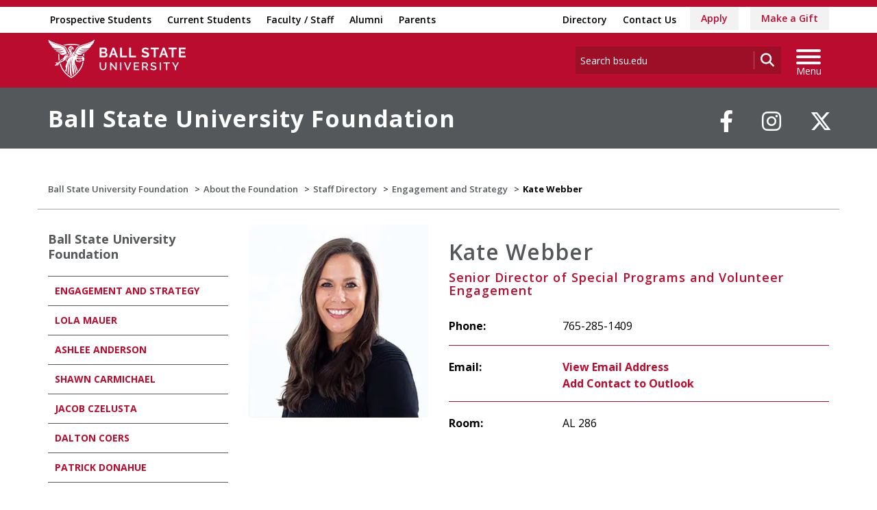

--- FILE ---
content_type: text/html; charset=utf-8
request_url: https://www.bsu.edu/foundation/about/directory/alumni-engagement-and-strategy/webberkate
body_size: 21434
content:


<!DOCTYPE html>
<html lang="en">
<head id="Head1">
<!-- be_ixf, sdk, gho-->
<meta name="be:sdk" content="dotnet_sdk_1.4.32" />
<meta name="be:timer" content="0ms" />
<meta name="be:orig_url" content="https%3a%2f%2fwww.bsu.edu%2ffoundation%2fabout%2fdirectory%2falumni-engagement-and-strategy%2fwebberkate" />
<meta name="be:capsule_url" content="https%3a%2f%2fixfd1-api.bc0a.com%2fapi%2fixf%2f1.0.0%2fget_capsule%2ff00000000277771%2f0373531086" />
<meta name="be:norm_url" content="https%3a%2f%2fwww.bsu.edu%2ffoundation%2fabout%2fdirectory%2falumni-engagement-and-strategy%2fwebberkate" />
<meta name="be:api_dt" content="py_2026; pm_01; pd_16; ph_13; pmh_45; p_epoch:1768599904298" />
<meta name="be:mod_dt" content="py_2026; pm_01; pd_16; ph_13; pmh_45; p_epoch:1768599904298" />
<meta name="be:messages" content="0" />
<script type="text/javascript">if (window.BEJSSDKObserver === undefined) {
  (function(BEJSSDKObserver, $, undefined) {
    var observer = void 0;
    var listeners = [];
    var readySet = [];
    var doc = window.document;
    var MutationObserver = window.MutationObserver || window.WebKitMutationObserver;

    function checkSelector(selector, fn, indexList) {
      var elements = doc.querySelectorAll(selector);

    for (var i = 0, len = elements.length; i < len; i++) {
      /* -1 means all instances */
      if (indexList != -1 && !(i in indexList)) {
        continue;
      }
      var element = elements[i];
      for (var j = 0; j < readySet.length; j++) {
        if (readySet[j] == element.className || readySet[j] == element.id) {
          return;
        }
      }
      if (element.className) {
        readySet.push(element.className);
      }
      if (element.id) {
        readySet.push(element.id);
      }

      if (!element.ready || MutationObserver==null) {
        element.ready = true;
        fn.call(element, element);
      }
    }
  }

  function checkListeners() {
    listeners.forEach(function (listener) {
      return checkSelector(listener.selector, listener.fn, listener.indexList);
    });
  }

  function removeListener(selector, fn) {
    var i = listeners.length;
    while (i--) {
      var listener = listeners[i];
      if (listener.selector === selector && listener.fn === fn) {
        listeners.splice(i, 1);
        if (!listeners.length && observer) {
          observer.disconnect();
          observer = null;
        }
      }
    }
  }

/**
 * Fire event on first js selector
 * @param selector string to watch on
 * @param fn       callback function
 * @param index_list can be undefined which means only first one
 *                   or -1 which means all
 *                   or a list of allowable indexes
 */
 BEJSSDKObserver.jsElementReady = function(selector, fn, index_list) {
  if (index_list === undefined) {
    index_list = [];
    index_list.push(0);
  }

  if (MutationObserver != null) {
    if (!observer) {
      observer = new MutationObserver(checkListeners);
      observer.observe(doc.documentElement, {
        childList: true,
        subtree: true
      });
    }
    listeners.push({ selector: selector, fn: fn, indexList: index_list });
  } else {
    /* <= IE8 */
    if (!document.addEventListener) {
      /* log("<=IE8 attachEvent assignment"); */
      document.addEventListener = document.attachEvent;
    }
    document.addEventListener("DOMContentLoaded", function(event) {
      var elements = doc.querySelectorAll(selector);
      for (var i = 0, len = elements.length; i < len; i++) {
        /* -1 means all instances */
        if (index_list != -1 && !(i in index_list)) {
          continue;
        }
        var element = elements[i];
        element.ready = true;
        fn.call(element, element);
      }
    });
  }

  checkSelector(selector, fn, index_list);
  return function () {
    return removeListener(selector, fn);
  };
};
}(window.BEJSSDKObserver = window.BEJSSDKObserver || {}));
}
var jsElementReady = window.BEJSSDKObserver.jsElementReady;

if (window.BELinkBlockGenerator === undefined) {
  (function(BELinkBlockGenerator, $, undefined) {
    BELinkBlockGenerator.MAXIMUM_HEADLINE_LENGTH = 100;
    BELinkBlockGenerator.MAXIMUM_DESC_LENGTH = 200;

    BELinkBlockGenerator.IND_LINK_BLOCK_TYPE_URL_TYPE = 0;
    BELinkBlockGenerator.IND_LINK_BLOCK_TYPE_HEADLINE_TYPE = 1;
    BELinkBlockGenerator.IND_LINK_BLOCK_TYPE_DESCRIPTION_TYPE = 2;
    BELinkBlockGenerator.IND_LINK_BLOCK_TYPE_IMAGE_TYPE = 3;

    BELinkBlockGenerator.REPLACEMENT_STRATEGY_OVERWRITE = 0;
    BELinkBlockGenerator.REPLACEMENT_STRATEGY_POST_APPEND_ELEMENT = 1;
    BELinkBlockGenerator.REPLACEMENT_STRATEGY_PRE_APPEND_ELEMENT = 2;
    BELinkBlockGenerator.REPLACEMENT_STRATEGY_PRE_APPEND_PARENT = 3;

    BELinkBlockGenerator.setMaximumHeadlineLength = function(length) {
      BELinkBlockGenerator.MAXIMUM_HEADLINE_LENGTH = length;
    };

    BELinkBlockGenerator.setMaximumDescriptionLength = function(length) {
      BELinkBlockGenerator.MAXIMUM_DESC_LENGTH = length;
    };

    BELinkBlockGenerator.generateIndividualLinks = function(parentElement, linkStructure, link) {
      var link_level_element_tag = linkStructure[0];
      var link_level_element = document.createElement(link_level_element_tag);
      var link_attribute_dictionary = linkStructure[1];
      var allowable_elements = linkStructure[2];
      var children_link_structures = linkStructure[3];
      for (var link_attribute_key in link_attribute_dictionary) {
        link_level_element.setAttribute(link_attribute_key, link_attribute_dictionary[link_attribute_key]);
      }

      var added_something = false;
      if (allowable_elements.indexOf(BELinkBlockGenerator.IND_LINK_BLOCK_TYPE_URL_TYPE)>=0) {
        link_level_element.setAttribute('href', link.url);
        added_something = true;
      }
      if (allowable_elements.indexOf(BELinkBlockGenerator.IND_LINK_BLOCK_TYPE_HEADLINE_TYPE)>=0 && link.h1) {
        var headline_text = link.h1;
        if (headline_text.length > BELinkBlockGenerator.MAXIMUM_HEADLINE_LENGTH) {
          headline_text = headline_text.substring(0, BELinkBlockGenerator.MAXIMUM_HEADLINE_LENGTH) + '...';
        }
        var text_node = document.createTextNode(headline_text);
        link_level_element.appendChild(text_node);
        added_something = true;
      }
      if (allowable_elements.indexOf(BELinkBlockGenerator.IND_LINK_BLOCK_TYPE_DESCRIPTION_TYPE)>=0 && link.desc) {
        var desc_text = link.desc;
        if (desc_text.length > BELinkBlockGenerator.MAXIMUM_DESC_LENGTH) {
          desc_text = desc_text.substring(0, BELinkBlockGenerator.MAXIMUM_DESC_LENGTH) + '...';
        }
        var text_node = document.createTextNode(desc_text);
        link_level_element.appendChild(text_node);
        added_something = true;
      }
      if (allowable_elements.indexOf(BELinkBlockGenerator.IND_LINK_BLOCK_TYPE_IMAGE_TYPE)>=0 && link.image) {
        link_level_element.setAttribute('src', link.image);
        added_something = true;
      }
/**
    don't emit for empty links, desc, headline, image
    except for parent structures where allowable_length=0
    */
    if (!added_something && allowable_elements.length != 0) {

      return;
    }
    /* go depth first */
    for (var childrenIndex=0; childrenIndex<children_link_structures.length; childrenIndex++) {
      var childLinkStructure = children_link_structures[childrenIndex];
      BELinkBlockGenerator.generateIndividualLinks(link_level_element, childLinkStructure, link);
    }
    parentElement.appendChild(link_level_element);
  };

  BELinkBlockGenerator.insertLinkBlocks = function(targetElement, replacementStrategy, overallStructure, linkStructure, links,
                                                   titleStructure) {
    if (targetElement == null) {
      return;
    }

    if (replacementStrategy == BELinkBlockGenerator.REPLACEMENT_STRATEGY_OVERWRITE) {
      while (targetElement.firstChild) {
        targetElement.removeChild(targetElement.firstChild);
      }
    }

    var previousElement = targetElement;
    for (var i=0;i<overallStructure.length;i++) {
      var level_definition = overallStructure[i];
      var level_element_tag = level_definition[0];
      var level_element = document.createElement(level_element_tag);
      var attribute_dictionary = level_definition[1];
      for (var attribute_key in attribute_dictionary) {
        level_element.setAttribute(attribute_key, attribute_dictionary[attribute_key]);
      }

      /* need to place title structure */
      if (titleStructure && titleStructure[0] == i) {
        var title_element_tag = titleStructure[1];
        var title_element = document.createElement(title_element_tag);
        var title_attribute_dictionary = titleStructure[2];
        var title_text_content = titleStructure[3];
        for (var title_attribute_key in title_attribute_dictionary) {
          title_element.setAttribute(title_attribute_key, title_attribute_dictionary[title_attribute_key]);
        }

        var title_text_node = document.createTextNode(title_text_content);
        title_element.appendChild(title_text_node);


        level_element.appendChild(title_element);
      }

      /* last level place links */
      if (i == overallStructure.length-1) {
        for (var link_i=0; link_i < links.length; link_i++) {
          var link = links[link_i];
          for (var linkStructureIndex=0;linkStructureIndex < linkStructure.length; linkStructureIndex++) {
            BELinkBlockGenerator.generateIndividualLinks(level_element, linkStructure[linkStructureIndex], link)
          }
        }
      }

      /* first level child we need to check placement */
      if (previousElement == targetElement) {
        if (replacementStrategy == BELinkBlockGenerator.REPLACEMENT_STRATEGY_PRE_APPEND_ELEMENT) {
          /* 2 means insert right before */
          previousElement.insertBefore(level_element, targetElement.firstChild);
        } else if (replacementStrategy == BELinkBlockGenerator.REPLACEMENT_STRATEGY_PRE_APPEND_PARENT) {
          /* 3 means insert right before at parent level */
          var parentElement = previousElement.parentElement;
          parentElement.insertBefore(level_element, previousElement);
        } else {
          previousElement.appendChild(level_element);
        }
      } else {
        previousElement.appendChild(level_element);
      }
      previousElement = level_element;
    }
  };
}(window.BELinkBlockGenerator = window.BELinkBlockGenerator || {}))
};
</script>
<style>
.be-ix-link-block{clear:both; }
.be-ix-link-block .be-related-link-container{display: flex;justify-content:left; text-align:left; padding: 10px 0; }
.be-ix-link-block .be-related-link-container .be-label{display: inline-block;margin-right: 15px; font-style: normal; line-height: 1.5;color: #fff;font-weight: bold;font-size: 18px;}
.be-ix-link-block .be-related-link-container .be-list{list-style:none;margin:0;padding: 0;}
.be-ix-link-block .be-related-link-container .be-list .be-list-item{margin:0;padding: 0 0 0px 0;}
.be-ix-link-block .be-related-link-container .be-list .be-list-item a{text-transform: none;padding-right: 15px;    line-height: 2.1;font-size: 14px;}
.be-ix-link-block .be-related-link-container .be-list .be-list-item a:hover{}
.be-ix-link-block .be-related-link-container .be-list{display:flex;width:auto}
.be-ix-link-block .be-related-link-container .be-list .be-list-item{display:flex;}
.be-ix-link-block .be-related-link-container .be-list .be-list-item:last-child{margin-right:0}
@media (max-width: 767px) {
.be-ix-link-block .be-related-link-container{ display: block;text-align: left;width: 100%; padding-top: 20px;}
.be-ix-link-block .be-related-link-container .be-label {width: 100%;margin:0;padding-bottom:10px}
.be-ix-link-block .be-related-link-container .be-list {display: block;width: 100%;}
.be-ix-link-block .be-related-link-container .be-list .be-list-item {display: block;margin:0;padding: 0 0 0px 0;line-height:1.5}
.be-ix-link-block .be-related-link-container .be-list .be-list-item a{padding-right:0px;line-height: 1.5}
}
@media (min-width: 768px) {
.be-ix-link-block .be-related-link-container{margin:0 15px}
}
</style>
<script type='text/javascript'>
      function positionLinkBlock(targetContainer) {
          if (targetContainer != null) {
              var strLinkBlock = '<div class="be-related-link-container container"><div class="be-label">Also of Interest:</div><ul class="be-list"><li class="be-list-item"><a class="be-related-link" href="https://www.bsu.edu/admissions/undergraduate-admissions/apply-now">Apply as a Undergraduate Student</a></li><li class="be-list-item"><a class="be-related-link" href="https://www.bsu.edu/admissions/graduate/apply">Apply for Graduate Admission</a></li><li class="be-list-item"><a class="be-related-link" href="https://www.bsu.edu/academics">Academics</a></li><li class="be-list-item"><a class="be-related-link" href="https://www.bsu.edu/academics/undergraduatestudy/majors">Majors</a></li><li class="be-list-item"><a class="be-related-link" href="https://www.bsu.edu/academics/collegesanddepartments/online/applynow">Apply as an Online Student</a></li><li class="be-list-item"><a class="be-related-link" href="https://www.bsu.edu/admissions/apply">Apply to Ball State</a></li></ul></div>';
              targetContainer.insertAdjacentHTML('afterbegin', strLinkBlock);
          }
      }
   
      jsElementReady('.be-ix-link-block', positionLinkBlock);
   
  </script>

<script>
{(function() {
  var becookiescript = document.createElement("script");
  becookiescript.type = "text/javascript";
  becookiescript.async = true;
  becookiescript.id="becookiebarscriptid";
  becookiescript.setAttribute("data-customerid","f00000000277771");
  becookiescript.setAttribute("data-testmode","true");
  becookiescript.setAttribute("data-cookielinkurl","https://connect.bsu.edu/privacy");
  becookiescript.setAttribute("data-fullhtmltext","<div id='becookiebarpanelid' style='width: 100%; border-radius: 0px; background:#e5e5e5; display: flex; z-index: 1000; font-size: small; opacity: 1; position: fixed; bottom: 0px; right: 0px; color:#000; justify-content: center; visibility: hidden;'> <div id='becookie_desktop_outerdiv' style='width: 100%;display: flex;height: 60px;justify-content: center;margin: auto;align-items: center;vertical-align: middle;'> <div id='becookie_desktop_content' style='font-size: 14px;font-family:inherit;word-spacing: 1px;align-items: center;max-width: 100%;text-align: center;margin: 0 30px;font-weight: 400;'> <div style=''> <p id='becookie_text_content' style='padding: 0 4px;margin: 0px 0;display: inline-block;font-size: inherit;color: inherit;'> <span id='becookiebartextid' style=''>We use cookies to improve your experience.</span></p><p style='margin: 0;display: inline-block;padding: 0;font-size: inherit;color: inherit;font-weight: inherit;'> Please read our <button tabindex='1' aria-label='privacy policy' role='link' id='bepolicylinktextid' style='cursor: pointer;margin: 0;text-decoration: underline;color: inherit;font-weight: inherit;font-size: inherit;background: none; border: none; padding: 0;font-family: inherit;transition: none;' onclick='becookielinktextclicked()'>Privacy Policy</button> or click <button tabindex='2' aria-label='Accept privacy policy' role='button' id='becookiebarbuttonid' style='margin: 0;cursor: pointer;font-weight: bold;text-shadow: 0 0 black;text-decoration: underline;border: none;background: none;padding: 0;font-size: inherit;color: inherit;font-family: inherit;line-height: inherit;vertical-align:unset;transition: none;' onclick='beacceptcookie()'>Accept</button>.<button tabindex='3' aria-label='Close privacy policy banner' role='button' id='becookie_close_button' onclick='beclosecookie()' style='display: inline-block;font-size: 3.5vw;cursor:pointer;font-family: none;font-weight: 100;margin: 0 20px;background: none;border: none;padding: 0;color: inherit;box-shadow: none;position: absolute; top: 0px;right: -10px;transition: none;line-height: normal;'>×</button> </p></div></div></div></div>");
  becookiescript.setAttribute("data-mobilefullhtmltext","<div id='becookiebarpanelid' style='display: flex;width: 100%;border-radius: 0px;background:#e5e5e5;z-index: 1000;opacity: 1;position: fixed;bottom:0px;left: 0px;color:#000;align-items: center;height: 60px;visibility: hidden;justify-content: center;font-family: inherit;'> <div style='max-width: 385px;display: flex;box-sizing: border-box;text-align: center;position: relative;'> <div id='becookiebartextid' style='font-size: 13px;line-height: 14px;text-transform: none;'> <p id='becookie_text_content' style='padding: 0 4px 0 0;margin: 0px 0;display: inline-block;font-size: inherit;color: inherit;line-height: 1.5;'> <span style='letter-spacing: initial;'>We use cookies to improve your experience.</span> </p><p style='margin: 0;display: inline-block;padding: 0;font-size: inherit;color: inherit;font-weight: inherit;line-height: 1.5;'> Please read our <button tabindex='1' aria-label='privacy policy' role='link' id='bepolicylinktextid' style='cursor: pointer;margin: 0;text-decoration: underline;color: inherit;font-weight: inherit;font-size: inherit;display: inline;font-family: inherit;background: none; border: none; padding: 0;transition: none;' onclick='becookielinktextclicked()'>Privacy Policy</button> or click <button tabindex='2' aria-label='Accept privacy policy' role='button' id='becookiebarbuttonid' style='margin: 0;cursor: pointer;font-weight: bold;text-shadow: 0 0 black;text-decoration: underline;border: none;background: none;padding: 0;font-size: inherit;color: inherit;font-family: inherit!important;line-height: inherit;vertical-align:unset;text-transform: none;transition: none;' onclick='beacceptcookie()'>Accept</button>. </p></div></div><button tabindex='3' aria-label='Close privacy policy banner' role='button' onclick='beclosecookie()' style='position: absolute;right: 9px;top: 4px;font-size: 28px;cursor:pointer;font-family:none;font-weight:100;color: inherit;margin: 0;padding: 0;background: none;border: none;line-height: 20px;vertical-align:unset;transition: none;'>×</button></div>");
  becookiescript.setAttribute("data-control",`function beCookieBarCustomJs(){becookielog("running cookiebar custom js"); var windowsPlatforms=["Win32", "Win64", "Windows", "WinCE"]; function beCookieShowPanel(){var becookie_panel=document.querySelector("#becookiebarpanelid"); if (becookie_panel){becookie_panel.style.visibility="visible";}}var becookie_stylesheet_interval=window.setInterval(function (){var becookiebar=document.querySelector("#becookiebarid"); if (becookiebar){if (windowsPlatforms.indexOf(window.navigator.platform) !==-1){becookieAddStylesheet( "#becookie_close_button{font-size:26px !important;}", "screen and (min-width: 701px)" );}else{becookieAddStylesheet( "#becookie_close_button{font-size:23px !important;}", "screen and (min-width: 701px)" );}becookieAddStylesheet( "#becookie_desktop_content{font-size:13px !important}#becookie_desktop_content > div > p{padding: 0!important;}", "screen and (min-width: 701px) and (max-width: 1060px)" ); becookieAddStylesheet( "#becookiebartextid{font-size:12px !important; line-height:12px !important;}#becookiebarpanelid > button{font-size:24px !important;}#becookiebarpanelid > div{max-width:334px !important;}", "screen and (max-width: 360px)" ); becookieAddStylesheet( "#becookiebartextid{font-size:11px !important;", "screen and (max-width: 300px)" ); becookieAddStylesheet( "#becookiebartextid{font-size:10px !important; line-height:10px !important;}#becookiebarpanelid > button{font-size:21px!important;}", "screen and (max-width: 275px)" ); becookieAddStylesheet( "#bepolicylinktextid:focus,#becookiebarbuttonid:focus,#becookie_close_button:focus{outline:auto!important;}" ); beCookieShowPanel(); clearInterval(becookie_stylesheet_interval);}}, 100); window.setTimeout(function (){clearInterval(becookie_stylesheet_interval);}, 15000); window.onresize=function (){setTimeout(beCookieShowPanel, 100);};}beCookieBarCustomJs();`);
  becookiescript.src = "https://consents-cf.bc0a.com/consentbar/corejs/becookiebar.js";
  var s = document.getElementsByTagName("script")[0];
  s.parentNode.insertBefore(becookiescript, s);
})();}
</script>


<script data-cfasync="false" id="marvel" data-customerid="f00000000277771" src="https://marvel-b2-cdn.bc0a.com/marvel.js"></script>
<meta charset="utf-8" /><meta http-equiv="X-UA-Compatible" content="IE=edge" /><meta name="viewport" content="width=device-width, initial-scale=1" />
<!-- Google Tag Manager -->
<script>(function(w,d,s,l,i){w[l]=w[l]||[];w[l].push({'gtm.start': 
new Date().getTime(),event:'gtm.js'});var f=d.getElementsByTagName(s)[0], 
j=d.createElement(s),dl=l!='dataLayer'?'&l='+l:'';j.async=true;j.src= 
'https://www.googletagmanager.com/gtm.js?id='+i+dl;f.parentNode.insertBefore(j,f);
})(window,document,'script','dataLayer','GTM-TL87L6');</script>
<!-- End Google Tag Manager -->
<title>
	Kate  Webber  | Ball State University
</title><link rel="canonical" href="https://www.bsu.edu/foundation/about/directory/alumni-engagement-and-strategy/webberkate" /><meta property="og:title" content="Kate  Webber " /><meta property="og:type" content="website" /><meta property="og:url" content="https://www.bsu.edu/foundation/about/directory/alumni-engagement-and-strategy/webberkate" /><meta property="og:image" content="" /><meta property="twitter:card" content="summary_large_image" /><meta property="twitter:site" content="@BallState" /><meta property="twitter:creator" content="@BallState" /><meta property="twitter:title" content="Kate  Webber " /><link rel="icon" href="/Components/Design/ResponsiveV2/Images/favicon.ico" type="image/x-icon" />
     
    <!-- Fonts -->

    <link rel="preconnect" href="https://fonts.googleapis.com" /><link rel="preconnect" href="https://fonts.gstatic.com" crossorigin="" /><link href="https://fonts.googleapis.com/css2?family=Open+Sans:ital,wght@0,300..800;1,300..800&amp;family=Playfair+Display:ital,wght@0,400..900;1,400..900&amp;family=Roboto:ital,wght@0,100;0,300;0,400;0,500;0,700;0,900;1,100;1,300;1,400;1,500;1,700;1,900&amp;display=swap" rel="stylesheet" />

    <!-- <link href="//fonts.googleapis.com/css?family=Open+Sans:400,400i,600,600i,700,700i|Raleway:400,400i,600,600i,700,700i" rel="stylesheet" type="text/css" /> -->
    <link href="/Components/Design/ResponsiveV2/fontawesome642/css/all.min.css" rel="stylesheet" type="text/css" /><link href="/Components/Design/ResponsiveV2/fontawesome642/css/brands.min.css" rel="stylesheet" type="text/css" />

    <!-- Style sheet CDN fort select2 searchable dropdown --> 
    <link href="https://cdn.jsdelivr.net/npm/select2@4.1.0-rc.0/dist/css/select2.min.css" rel="stylesheet" />

    <!-- Bootstrap theme -->
    <link href="/Components/Design/ResponsiveV2/css/v-639037221060000000/bsu-bootstrap.css"  rel="stylesheet" />
    <link href="/Components/Design/ResponsiveV2/css/v-639037221060000000/bsu-bootstrap-templates.css" rel="stylesheet" />
    
    <!--[if IE 9]><link rel="stylesheet" type="text/css" href="../../../../Components/Common/Layouts/css/ie9.css" /><![endif]-->

    <link rel="stylesheet" type="text/css" href="/Components/Design/CSS/Renderings/v-639037221040000000/GlobalAlert.css" media="all" />
<meta name="theme-color" content="#ba0c2f" /><meta name="msvalidate.01" content="331A84EFB90EF55CECD1938D28E9A9CE" />
                              <script>!function(e){var n="https://s.go-mpulse.net/boomerang/";if("False"=="True")e.BOOMR_config=e.BOOMR_config||{},e.BOOMR_config.PageParams=e.BOOMR_config.PageParams||{},e.BOOMR_config.PageParams.pci=!0,n="https://s2.go-mpulse.net/boomerang/";if(window.BOOMR_API_key="QCA86-LJ885-6YH64-J69WY-27WWD",function(){function e(){if(!o){var e=document.createElement("script");e.id="boomr-scr-as",e.src=window.BOOMR.url,e.async=!0,i.parentNode.appendChild(e),o=!0}}function t(e){o=!0;var n,t,a,r,d=document,O=window;if(window.BOOMR.snippetMethod=e?"if":"i",t=function(e,n){var t=d.createElement("script");t.id=n||"boomr-if-as",t.src=window.BOOMR.url,BOOMR_lstart=(new Date).getTime(),e=e||d.body,e.appendChild(t)},!window.addEventListener&&window.attachEvent&&navigator.userAgent.match(/MSIE [67]\./))return window.BOOMR.snippetMethod="s",void t(i.parentNode,"boomr-async");a=document.createElement("IFRAME"),a.src="about:blank",a.title="",a.role="presentation",a.loading="eager",r=(a.frameElement||a).style,r.width=0,r.height=0,r.border=0,r.display="none",i.parentNode.appendChild(a);try{O=a.contentWindow,d=O.document.open()}catch(_){n=document.domain,a.src="javascript:var d=document.open();d.domain='"+n+"';void(0);",O=a.contentWindow,d=O.document.open()}if(n)d._boomrl=function(){this.domain=n,t()},d.write("<bo"+"dy onload='document._boomrl();'>");else if(O._boomrl=function(){t()},O.addEventListener)O.addEventListener("load",O._boomrl,!1);else if(O.attachEvent)O.attachEvent("onload",O._boomrl);d.close()}function a(e){window.BOOMR_onload=e&&e.timeStamp||(new Date).getTime()}if(!window.BOOMR||!window.BOOMR.version&&!window.BOOMR.snippetExecuted){window.BOOMR=window.BOOMR||{},window.BOOMR.snippetStart=(new Date).getTime(),window.BOOMR.snippetExecuted=!0,window.BOOMR.snippetVersion=12,window.BOOMR.url=n+"QCA86-LJ885-6YH64-J69WY-27WWD";var i=document.currentScript||document.getElementsByTagName("script")[0],o=!1,r=document.createElement("link");if(r.relList&&"function"==typeof r.relList.supports&&r.relList.supports("preload")&&"as"in r)window.BOOMR.snippetMethod="p",r.href=window.BOOMR.url,r.rel="preload",r.as="script",r.addEventListener("load",e),r.addEventListener("error",function(){t(!0)}),setTimeout(function(){if(!o)t(!0)},3e3),BOOMR_lstart=(new Date).getTime(),i.parentNode.appendChild(r);else t(!1);if(window.addEventListener)window.addEventListener("load",a,!1);else if(window.attachEvent)window.attachEvent("onload",a)}}(),"".length>0)if(e&&"performance"in e&&e.performance&&"function"==typeof e.performance.setResourceTimingBufferSize)e.performance.setResourceTimingBufferSize();!function(){if(BOOMR=e.BOOMR||{},BOOMR.plugins=BOOMR.plugins||{},!BOOMR.plugins.AK){var n=""=="true"?1:0,t="",a="amh6fiixibyau2lqvzxq-f-70e7c7cf3-clientnsv4-s.akamaihd.net",i="false"=="true"?2:1,o={"ak.v":"39","ak.cp":"1268882","ak.ai":parseInt("762162",10),"ak.ol":"0","ak.cr":8,"ak.ipv":4,"ak.proto":"h2","ak.rid":"3796a350","ak.r":42170,"ak.a2":n,"ak.m":"dscb","ak.n":"essl","ak.bpcip":"3.15.226.0","ak.cport":34762,"ak.gh":"23.52.43.18","ak.quicv":"","ak.tlsv":"tls1.3","ak.0rtt":"","ak.0rtt.ed":"","ak.csrc":"-","ak.acc":"","ak.t":"1768992367","ak.ak":"hOBiQwZUYzCg5VSAfCLimQ==3M7D+hGy/NDFTIo84Ii/7MoVZCTwHpK/3oLhMge66PzDrTMfGM/BqVXf1YzlsaMM8vPErWuMtVsfLMKXo+HGtFo1MGXpYlEa4bcR4kI5yIe9ideufJTSB2Ke8EHjeeX+A86+ydYKyge6RLwuQSm23h5Wjj/[base64]","ak.pv":"8","ak.dpoabenc":"","ak.tf":i};if(""!==t)o["ak.ruds"]=t;var r={i:!1,av:function(n){var t="http.initiator";if(n&&(!n[t]||"spa_hard"===n[t]))o["ak.feo"]=void 0!==e.aFeoApplied?1:0,BOOMR.addVar(o)},rv:function(){var e=["ak.bpcip","ak.cport","ak.cr","ak.csrc","ak.gh","ak.ipv","ak.m","ak.n","ak.ol","ak.proto","ak.quicv","ak.tlsv","ak.0rtt","ak.0rtt.ed","ak.r","ak.acc","ak.t","ak.tf"];BOOMR.removeVar(e)}};BOOMR.plugins.AK={akVars:o,akDNSPreFetchDomain:a,init:function(){if(!r.i){var e=BOOMR.subscribe;e("before_beacon",r.av,null,null),e("onbeacon",r.rv,null,null),r.i=!0}return this},is_complete:function(){return!0}}}}()}(window);</script></head>
<body>
    <!-- Google Tag Manager (noscript) -->
<noscript><iframe src="https://www.googletagmanager.com/ns.html?id=GTM-TL87L6" height="0" width="0" style="display: none; visibility: hidden"></iframe></noscript>
<!-- End Google Tag Manager (noscript) -->
    
    
    <form method="post" action="/foundation/about/directory/alumni-engagement-and-strategy/webberkate" id="mainform">
<div class="aspNetHidden">
<input type="hidden" name="__EVENTTARGET" id="__EVENTTARGET" value="" />
<input type="hidden" name="__EVENTARGUMENT" id="__EVENTARGUMENT" value="" />
<input type="hidden" name="__VIEWSTATE" id="__VIEWSTATE" value="bhFQ8XQuSXkC3smZ26JvWo/[base64]/c+o6xI+VP/3gqMich6hkIMxs/FP29IN6pbW4Emqp14OD29ED/OBalOowSSAV7MKjfDsiyzqp3m57hg48qH42N2KHSO1cCqRtv7SpT55otKjDOulM+v2b0IYdWwY2CGEbzvyt3qrWyBMwLqRb+ktvlu4c5qdrZ4Wl2ska+G0kQ0Yrd/sYcRPJKYav+o7XzyzTJMKNrAnrzcEH9yMAku7NIiruyPxFcKZ/kWBBW3eOQGZBy+UFodu+/pqiJyfkimq/emKVshSkg1CIA/vuJiHsnCaNVKUwJ8bdWBP4qBdDsrb0fCEGT2W4TTtsK1J8ZYStvgXKoZAVJ9mDk94gWMJ4s9MaIFKkzUTNvqh1u71KAgOtTu7yqiq+u6mDDQ3nqA0ARrfXXpZuPNmR3ws0mWqqHmALHEE5HlnmApzc29EsuSu9EPXNbdLvU48poZw9+7seFUMroqr/e9LmqxaJZXxkbfuMpxIee3DgtfSa8+ImPYBBDRHEG2lJybOdUhiffpRzzZUKthkmGte5cUyyVworDDybgFXohRUi3wVrOWhG3slhA9iYGXY14zRIHl9i3aHsv/l9Jk2pqsvCRes1mw+KAJhT3hSFXG5TrwEwKr5F7Rhj1B4+OzWhlgWmW1l4OTB6onnIyEo4f4WFBHvtiEf/[base64]/teSNa+zC/pbNkBHJUxavlyYeB9Q/Gg6yMWz2gQgBtqmvj+XCQoSb+HIxczDoBeDA10Ku+tiToedHdYb+CwlMy7DLbq5uq4JgDv+f9+JdvWX+UsYImYALADVSDbI5JGObtrbThEUsgx3gmQxl+YkhAWZx7WMq0w62k9wS/EXnvhWgV1UeP0nQL+LInUpF8zJRwotCZlChpmKqR2GPoIm3pLOyBhYYejJLz0s7opRF1dRl8Zqxr3iFT3RbPctU1DVv61UQH3VwNuSvm0LMosjRWjb4NJbGca/D7ffjX5XZ6K1oTifrIJvmJx2nyH53eftnymYX1aNbTRrP5SZM6+nJwfo54W0Zl6LTvitTj03mo4vDiW7zK5rNDs36RR4MhUVrRUb3k7ifQDSnINEqXyW/RHLtIGZygJmJvMWj5G2jEe2tBvJZmqt4prmePSr433//bACdAS/iP2Qb9Ja6TZL/eyq4xuxIt/vhN9pzrZVkKzLqV0v555SX0zieYUccJJ5TNMm+MBf87WAed/blhlty/kD4fp3mLN94Rt73dp+8PT/0HZWx2kKjPCi7u4oQjhOoHNZ3EkXxLUelhIy3SxasTsgErRDir+P5ydOVu5nwDjTQBEnJ7Bj2L8puk8KFRmvKpQV7tuBh0kNW1pFyILIZrCzuKfz45Y0H+u75KOTHDkVT6YPu5UyWtfIPGdyYuDtD/PNudZlRi9/H22Ao9W0K3mOpDc3nxS8wZj6GS5xSZEvwvgvMonGguO0fvsCEhhEnmBJgylx1eKaNwuonLCj0JEqhDLwjh7eyxHv8wslk/GtutV6Vnejs/R5Bqj3Z+1sXUoRrUbFE8T58KWmivmtdHVQZC/G9aapxEn6W9omOiVrXbQQhY7fQDoO9okqdax7mQrN9rYLnzxH/aNF0H4l/[base64]//ey57HYxf0jubu/ITpe7ZtnuW1/2LWUtimLh0NHy4tG0QKz53Qc1oHCLBLzG9wPYkE7R3cAalbDoAUywEH8WD3doByxgwoeheR1IEEbIT2UYs/+FjRMtioFVkBviC297TDPgFwZfbKsQ2EQ7zG8fS4py56LjNRzSbLYBREnsgn9Bzs5gidEM/HpRB8Nb2RKjHT1VWytX1Br2uQnF8BlxWy92SxSpxFEkHXI1OMWyv6l9wROGrK2vQtnKLDUU0YtFeFs3lc0FbB0CZneX/vBdFh9c2GcV7QUBVHGFOcKk/5MqStDDENwgMJFM+Xd3xNmsjT/7Ufb1daul8cSeeI3oXuiOxyrSVUAkD4lJaSwgOSZy6BoYNssQjsN+fT/IGRYSQXfEhcsIOcIVULQ9pKFAhzOBxeDzOWcAjrvriGEuMHoPfT3Wu2Q3YrNGJVT5BK03jLwMj0t+e+KphOtYsRepn33pQIbvpKmf6Wo/CxAOOdfTYDatY6394PAos6aKvyPquLn1ujGj5kTmevDfnCqfc4ZWLWSb1oAsfAYSvF7nWaFGhs1M71p4xku43A7H7BouvgMkLWJF/8gxoXTYSc2ntZ92regYSWtrhwElKYggC2R2+QxsD3YCcO4vU+ubZnZYrpuA289qXxqNtUAZL3QMy4eTe4EMIX+Ck+mgyecngP2CISKr9iL/lYDo0jIU+MOkEklLrVwlkZZsTjQ4lbXqmvafCKQbqlnuNWomPV/fT+dtxH/tWhbF4yNFlfWOEET0abvgOCVc37ZUQ+UzR1SU0q1pDD4+fsiePUS9jgmtIbPlDPktqi6ZtiTppWaNWSCmcLhoGIL/PvklRt/rMyNinFMgnSxsxI6XcjnD0zRc5ITvwqUKWYP2P0W3nvGYvkosXq/3OIC/QXbL6rACVpA6g1oNZfAF3MO1Z1k9HXLwBIahg6ulvqSgAVTByUqtS/2U3uzrKl0OmU6ZRQz+OWfs0Bu8EXi8YaUQTuercKsvgdb/BTY+8/KWfIBZnNwRQn2JsMz90nU+1zZpZdq0ovD43Ox5SXfpCA4/2TJYp6YhUXK3pujRh+oR1xkXYrHJAVjhvy0QRZqna07RBNWHx+uSTj6u5p+7KPnsiuhxjK320B725/g3ZXUAQnJk8BhARWkyuiAuYeVkXRLuWhRiwTqO8AsaYGi1B0HYseSVh+xMACFSEVi1mnZfo+duyqnBuIi6cIpIDhsDAFEUbZK2AIqE4mWeNmgvXe0+5Oqjk36ESP6m2dFFs1Lnh/ndOiB0SL1iqz9IDm65S77G6okLf8DsbTfXQM+cEPCy4kVuk5RyMVjKI1gsy2l3FE3zfLo+U7TuOPKBS1eGVtzWKcRa3Q84D3e7NWpjqxHv2KF4RQ1VNHvlejavzitJAPpnmURvSNcB+uJ8a2OihGeiwswZLAA3vw/kWlf/ys+kLKh5/iB/oeZxNmLkzR/3DaiE4VjpDMk4D2LRx6t/qpH9LmdW8Zh3URsD9n0oOl4OPmSlX8euTGJ9j/9YwuBiJ7nE9qDUPNok8dQ4hRLnQONMxGTE1MPvDDies1SCAwpg45/pePf+q7nNQJcQA0Er97tXWGAQXPtTMuFU3r7mEyJbVWvb2sdr1HKFcPKJkp93MbRC+PpY7zwO/+cJXI3bkIMY7uAwri2VGEJBcuGV/RWYOrH0T8EDqQyZ77WZe5JQSx7bvRDHbN92gJJIzTJSCqD7vd3Q48vPKJ1gX8FH1IzUUIChDl9JEno8RCzjbb0V6IFHfk5uDiuD/sqHrGY1hbOxEGxn3a3Y1VMV6KZstJQup2AkgN+kD80aK3MLyQgWA2/KZyboq57P2NWzktBAffi78aGLYLc25B+qKGF/mAKcfGhoQS1nFqZ7TfmVHqoW9DO1qAQB0mwlfwfph1oI/v1o27S6FDKCZTHBPB1cFQgMIlFJ7wRwHCeb6NCCdSzZdlyWHDdNSF5hz6XtDpcKGXA5ycN/J/L5wwkWmsk3s4QcCZPQpktt+bhGlkwUQlTIGDEXgPyWoxmxI/sRhQTeWqp2DoHXtEeBEXggKxKhztXrb56tYRRhRSkCHT8V9nwCr1WPUuzulgzzKednM8cXfufBwwuyD9ZJdQT9RugWzHs98/VleYMN3LdbACyArNuAC6USL4e70QW8MLN4tsRsmwi3PaA8Ac+z540/Mrc1SaGQVHvW7AVSWoZ6RR13N3CjJD+058hTjxcINx6OekK1dZbVb97YAUhVcAFkIENzFAcyECDSzvy9J/C0PMaT5C77f7elipn+ZMbkqF8ukW4rwwpDJxiAjlPlRs6G5j10pxs9ubYmVtVnlafFF8XIxo5CDdnGXJCbIYJZX9zQX9QWvkK3SYLqzEzNkL+N3IqBVRrdVLMB5jgXY9tVqMtPrjN3vFsUfheAJhVqFgGPld5cG/sUiSpP5XY3EklVXrHQsHJzpTWnclAMclfcjAXKwW3RQfaHsR7fPTLpnL1RA+lK6upwNLj2IXaOLhaPmIfF59sEYi5FX3SGXQwowm2Hb+taR1zDPRoY1ESTydwlIWwzguIa4XDFOWS/ZRSl3ZxngPt35Aud+PeFvXWU3LQbo2CtN1ksdvbr2pho51vWwUch1rHdehNtzPMZg82WqrO6F+2xu1tRaQzJ2TTr42JJvhk6Ca3hEhTSeCQ172Er/CmitQDd8er6UyuXDoo4WyK+Rwj/IJB83Hd2/6cACQOs+/pD0V9Lo+wBfxAgtNSk3rG/PxWtMmVj48ldl41BcJ3Vk/jJwPFwQ5i+4wpiOTmL3q+hAy++Ev40dr7+a2OXB0gwBc9GcddQTRPJKL4+qcNYyl5NLtC4ada7jVY4Ln3Cj509fxV43CldJwP0iAIjWm1T+xOVuYvVwRK+IPV2Ff+uxK0U7cnzguvu9FKaBZyuPrPTu7zCghPkkA3y6H3jp3YrmumPxSvE3+G9W/shYIS50+2n03rRoL0Wz0Z/jrFVRfzAxIPx9s/x7Lx6ko0p6+ECXNrlgHeUuWC3K0GDh+2KHU3FIVfeZz4cKNlfjOQYWa1aDKKyVGv6Gfs1pr9vo2egPXGZXFvl1hvfVROvztbsL9aoCJI/UWhwIWCkpqF/ferpWw76GxjORCC9iKgKStVwn56NQhAtqqtwBHDeXP6MLAWqdzhP78N0PM8ZEoUiVS3ouy1si0Y0MN4FdONjJubuNIWz1SxX3JLkREeQaiOlTQokM0WCTVcJbMxeJniBWOaBcwvV8QfERUGhYtic7UDBuZtcnkzb2L1OJQmeIbehbyPOpUXWM/W7mlAfAL6nN/O1srZs30ybnsrffX7QfAmz8A6WagMcE7cx9oZn+Cu7IdORaJB20iy9UJYnjT+64ABW5/vOyXg6gxQEsBJ6v4P5rvARMc+rOqG1/rJFm/dODQuudSbxoX7y6xUfX4C860PTfftevRRy/bxMwZJVzHeo3mXKLfbA2JUKu7eMfOCoyzwda3Gcfq0SM9G5JKjb0WE3KaNARCXdX7wBBjy4Jm0XGWcb32oA/lSdGvb250tN5IRIcXA4HaYbI5IJquxCVg5P1BncyMqgpKkCiTZ8BuQEAlzNQq2+WXe9ceAC0P4RQ8gamiXPvu3eUj9PASek76bNaK/TP+5+HUvg3IZPnesjkmwT4SZvJGY0t4FHCpcvLWJfKMh2sUdSp6jtUIPeTDZ4BgAKTGCuL2VmE8l1bm/o5OMLw5Xn72XuUxfFqV+i5BrNfGC6TgUbfaTbRgBPVaTIhb4Zpqaujm2yzIWLRZUJgBDw7sKxF447NspzdhTSfJwNID9n54cnwTrG0ZtQ7bRbEsaCZtHjqeCDliSWiu5s+0dkTueP6Djz0MJ4b/cq+6h+k4XJPc0wESvWqleqRYDC+H8f1cHBSgyf8WMVeKZ+fwkkqscUSYFJZDibKBLusUsFB4/ylU/KabSvDizhJNJ3V5S7/Lut6P6Z8bIQaql7Yx+SSwVv6kb4EO8zdIo3E1CBhn7QL1e5YvUVSoycanZSJMhEgcc2364ueJ45XOAP/[base64]/VyNCk0euZ0afRfO3S4fQ3Q84TnI2fukpwXDNZ4zejyABlQMcmMNg77QbxSxDbSjw/Uf99+Qpj04irVYqHku3nbcRAX/UI3x/k9fpWY2JuZfmTew45TUFjSpkAiZYSgl8JIyy8h9yz/2BnSXCLt6ZV5SdA//5PRuGWu3fZMXfTyq0Lzxt2wMRS+F3ttck80BBBd4QteNhQzqMwkAVtK7at+r/jdNgfCHNxmMSHcPg4JleD6F9855aU4D5pqKpKJchIpfOp06HD2RMgQJFePSJ1zlKKNyn/T9PRI8j1X2Q3LzRXbcPa1ueNhk6q/tieqWIwpmtNLCd++bb9FmPGHJQgozZ0tj4bfHopNnYUqpOMAYrdndDv4D0fnJoSzas7l4fc/FyJpjVdH4eQOvV/XlMwo/q7AIprCP2BMZ3BAgxwxjI9rtpueeX98yhLg6k3+o1v6vf2ZdIcv0ni3N8suHAntxFW4DElCAKD8D4L0qQlT495v6tX/e37QapwnKDTxqiDHKvfnwrCVTznc8RAH2vYJwnivHTR4q/crZNtgswW7rArr2ajqQC2h7tBy3kJDYbpFR0pzZ8CO9Gf2J5vXCz/xejfh2Nc6qo5OyCKm3qU27jplNSLTi1nr9cv0AXUdZOmkLHtxXydIHXJJ7l2wYS+xmHq6lqROfuDgXHkX65Tknl4730k2D8G19XXeENYuNTI5bm/sEk6wrPHryRmSV9JJgF1PjAnJ2J33F8b2qxrF1J2VP9ubmk/xT6X6If0jVqU474Dw5UIIkA8+yxRgY9pR7hX9tb2XnSFTRw985x7gN07Tc+CTFRwAMWaBAdz0ninH7HRkJFSLO94ywaWKSQocfXRIjkvNasFO8BMV2XTZpESjYm3I31GPYS/AyN9/Qeu4nhKTOBsRj+uO8yuvFlmHV95YsxYpYQkKasc9Jrh/V8Rvu2SxRhJMo6aP+wIcyrgsmDzb4IC1jzDNVMy32Mb9q6vlpSFQVzFekbu/If36oGBNsR8UrvtfBdhjpO6ebQugQwSWmAutgiJxxjWCxwuma12INDAxwV/vq7wyeOTkTi7RpxSLrfyXB3c3D0IO54BL3i6HSkIEogzoO2cRAVCG36WeiylC8poVpUMV9m1J5DM3Wk9qZRYPdYJaXMiTgFxJhtKVve75/edMlm6E7//AgdYhO3tblgjqve5mxfeF3PBwv6CO4othJ0y73fYAvy+fNhgM0snM4mUFdb1hcmddVpQTeYGGoXVQis15NehVt9E5bPUU82XLkeoNapFLHJostGY84InOTHb2Nwru5riPJNXXSsaVM9PpEVv+cyM=" />
</div>

<script type="text/javascript">
//<![CDATA[
var theForm = document.forms['mainform'];
if (!theForm) {
    theForm = document.mainform;
}
function __doPostBack(eventTarget, eventArgument) {
    if (!theForm.onsubmit || (theForm.onsubmit() != false)) {
        theForm.__EVENTTARGET.value = eventTarget;
        theForm.__EVENTARGUMENT.value = eventArgument;
        theForm.submit();
    }
}
//]]>
</script>


<script src="/WebResource.axd?d=pynGkmcFUV13He1Qd6_TZB67xSBGmtg2jIs28oAg7sbqkq5RLIsku3eBWDEZJM2Sb1OOEGp3NV5RIqIMllZwzQ2&amp;t=638901392248157332" type="text/javascript"></script>


<script src="/ScriptResource.axd?d=NJmAwtEo3Ipnlaxl6CMhviMTD9amHa-x5Wuyy6JWssHJqlWaeiS_tLB5lEF-JmHkHXLW0FGjeHgBiqkTnjAADGXG05zJIFIVRXqWghoCGhQB07U36WQpMYWrA9yn3pKV_n_PomSq86taEe7ePGVRrBG0lBZA0pUTftcXI-81zIk1&amp;t=5c0e0825" type="text/javascript"></script>
<script src="/ScriptResource.axd?d=dwY9oWetJoJoVpgL6Zq8OKvDkOJf7n9lIyUSfRgNPWszzgjQRSa6bMsHOXDr5OnDjuxfCghzALro9iVs5u7HzsZOSSC05aZ5VpJHHtM4BtWQrMWjMq601VyhL5Ov7NR7tU0z0nzMcuuMlHiwAdsUpyT4Phe5JXbgqOKP2xwceMc1&amp;t=5c0e0825" type="text/javascript"></script>
<div class="aspNetHidden">

	<input type="hidden" name="__VIEWSTATEGENERATOR" id="__VIEWSTATEGENERATOR" value="808C353C" />
	<input type="hidden" name="__EVENTVALIDATION" id="__EVENTVALIDATION" value="/Y/r15kDleqa3O9cmyZ8BJvAjgTAtJ5ZzJDcPyauKB77cXRvQsYI+Ce/NOUKWdGO5ZWbZxfXr3VoCyZ4M8km2TodWyZwRc/TP+RsdbUuQ99A7yG0M1HKMsREZID/vFHaQq6ILAIiyZPEfYiYnbz+Pf/xVcWqJbNEBpm514V400CGy9E4L+dSZ00LfkGepyvvAojjF+DD3H9JYirkyXaxBblUrYaLe/XeeOst+PoT4EE=" />
</div>

        <!-- NavBar -->
        
<div id="offcanvasOverlay"></div>
<!-- Top utility menu for desktops -->
<div id="topmenu" role="navigation">
    <div class="container">
        <ul class="topnavleft">
            
                    <li><a title="Admissions Information for Prospective Students" href="/admissions">Prospective Students</a></li>
             
                    <li><a title="Resources and Services for Current Students" href="/gateways/current-students">Current Students</a></li>
             
                    <li><a title="Resources and Services for Faculty and Staff" href="/gateways/faculty-and-staff">Faculty / Staff</a></li>
             
                    <li><a title="Services and Events for Alumni" href="/about/administrativeoffices/alumni">Alumni</a></li>
             
                    <li><a title="Tools and Information for Parents and Families" href="/gateways/parents">Parents</a></li>
             
        </ul>
        <ul class="topnavright">
             
                    <li><a title="Search for Employees, Students, Departments, and More" href="/directory">Directory</a></li>
             
                    <li><a title="Ball State phone numbers, email and mailing addresses" href="/about/contactus">Contact Us</a></li>
             
                    <li><a class="tacticalbtn" title="How to Apply to Ball State University" href="/admissions/apply">Apply</a></li>
             
                    <li><a class="tacticalbtn" title="Learn How You Can Give to Ball State University" href="/foundation/give">Make a Gift</a></li>
             
        </ul>
    </div>
</div>
<!-- End Top utility menu -->
<!-- Navbar with Utility menu -->
<div id="navUtility" class="navbar navbar-inverse" role="navigation">
    <div class="container">
        <div class="navbar-header">
            <button id="btn-utility" type="button" class="navbar-toggle collapsed offcanvas-toggle" data-toggle="offcanvas" data-target="#utility-search" data-canvas="body" data-close_icon="fa-close">
                <span class="sr-only">Toggle search</span>
                <i class="fas fa-search" aria-hidden="true"></i>
            </button>

            <a href="/" class="navbar-brand-inverse"><img src="/-/media/www/images/logos/bsu-logo_top.png?h=112&amp;iar=0&amp;w=402&amp;sc_lang=en&amp;hash=3187D6BEB27C01ED49593F9C4028E58A9BC318D4" class="center-block" alt="Ball State University" width="402" height="112" /></a>

            <button type="button" class="navbar-toggle collapsed offcanvas-toggle dept" data-toggle="offcanvas" data-target="#main-menu" data-canvas="body">
                <span class="sr-only">Toggle navigation</span>
                <span class="icon-bar top-bar"></span>
                <span class="icon-bar middle-bar"></span>
                <span class="icon-bar bottom-bar"></span>
            </button>

            <div class="navbar-form hidden-xs">
                <div class="input-group input-group-sm">
                    <input name="ctl15$txtSearchVisible" id="ctl15_txtSearchVisible" class="form-control" title="Search bsu.edu" aria-label="enter search term" type="text" placeholder="Search bsu.edu" />
                    <span class="input-group-btn">
                        <input type="submit" name="ctl15$btnSearchVisible" value="" id="ctl15_btnSearchVisible" class="button-search-visible fas" />
                    </span>
                </div>
            </div>
        </div>
    </div>
    <!--/.container -->

    <div id="main-menu" class="navbar-offcanvas navmenu-fixed-right offcanvas navbar-subpage">
        <div>
            
                    <span class="deptnavhead h2">Ball State University Foundation</span>
            
            <ul class="nav navbar-nav">
                
                            <li><a href='/foundation'>Foundation Home</a></li>
                        
                            <li><a href='/foundation/passion-and-impact'>Passion and Impact</a></li>
                        
                            <li><a href='/foundation/give'>Giving and Engagement</a></li>
                        
                            <li><a href='/about/administrativeoffices/alumni'>Alumni Association</a></li>
                        
                            <li><a href='/foundation/about'>About Us</a></li>
                        
            </ul>
            <!--/.nav .navbar-nav -->
        </div>
        <div>

            
                    <span class="homenavhead h2">Ball State University</span>
                    <ul class="nav navbar-nav">
                        <li><a title="Ball State University Home Page" href="/">Home</a></li>
                    </ul>
            

            <div class="utilnavwrapper">
                <ul class="nav navbar-nav small">
                    
                        <li><a title="Admissions Information for Prospective Students" href="/admissions">Prospective Students</a></li>
                    
                        <li><a title="Resources and Services for Current Students" href="/gateways/current-students">Current Students</a></li>
                    
                        <li><a title="Resources and Services for Faculty and Staff" href="/gateways/faculty-and-staff">Faculty / Staff</a></li>
                    
                        <li><a title="Services and Events for Alumni" href="/about/administrativeoffices/alumni">Alumni</a></li>
                    
                        <li><a title="Tools and Information for Parents and Families" href="/gateways/parents">Parents</a></li>
                    
    
                    <li class="divider"></li>
                    
                        <li><a title="Search for Employees, Students, Departments, and More" href="/directory">Directory</a></li>
                    
                        <li><a title="Ball State phone numbers, email and mailing addresses" href="/about/contactus">Contact Us</a></li>
                    
                        <li><a class="tacticalbtn" title="How to Apply to Ball State University" href="/admissions/apply">Apply</a></li>
                    
                        <li><a class="tacticalbtn" title="Learn How You Can Give to Ball State University" href="/foundation/give">Make a Gift</a></li>
                    
                </ul>
            </div> <!-- util nav wrapper -->
            <!--/.nav .navbar-nav -->
            <ul class="nav navbar-nav social rowone"><li><a class="fab fa-facebook-f" target="_blank" title="facebook" aria-label="facebook" href="https://www.facebook.com/ballstate/"></a></li><li><a class="fab fa-x-twitter" target="_blank" title="X (formerly Twitter)" aria-label="X (formerly Twitter)" href="https://twitter.com/ballstate"></a></li><li><a class="fab fa-instagram" target="_blank" title="Follow Ball State on Instagram" aria-label="Follow Ball State on Instagram" href="https://www.instagram.com/ballstateuniversity/"></a></li><li><a class="fab fa-youtube" target="_blank" title="Subscribe to Ball State&#39;s Official YouTube Channel" aria-label="Subscribe to Ball State&#39;s Official YouTube Channel" href="https://www.youtube.com/officialballstate"></a></li></ul><ul class="nav navbar-nav social rowsub"><li><a class="fab fa-linkedin-in" target="_blank" title="Follow Ball State on LinkedIn" aria-label="Follow Ball State on LinkedIn" href="https://www.linkedin.com/school/ball-state-university/"></a></li><li><a class="fab fa-tiktok" target="_blank" title="Follow Ball State on TikTok" aria-label="Follow Ball State on TikTok" href="https://www.tiktok.com/@ballstate/"></a></li></ul>
            <!--/.nav .navbar-nav -->
        </div>
    </div>
    <!--/#main-menu -->

    <div id="utility-search" class="navbar-search offcanvas offcanvas-search navbar-fixed-top">
        <div class="container">
            <div class="row">
                <div class="col-xs-12">
                    <div class="navbar-form">
                        <div class="input-group input-group-sm">
                         <input name="ctl15$txtSearchHidden" id="ctl15_txtSearchHidden" class="form-control" title="Search bsu.edu" aria-label="search term" type="text" placeholder="Search bsu.edu" />
                        <span class="input-group-btn">
                            <input type="submit" name="ctl15$btnSearchHidden" value="" id="ctl15_btnSearchHidden" class="btn btn-default fas" />
                            <span class="sr-only">Search Button</span>
                        </span>
                        </div>
                    </div>
                </div>
            </div>
        </div>
        <!--/.container -->
    </div>
    <!--/#utility search -->

</div>
<!--/#navUtility .navbar .navbar-inverse -->

        <!-- End NavBar-->
         
        <!-- Content Placeholder -->
        
         	<!-- Template: Subpage -->
	<div id="template" class="subpage">
	   
        <!-- Header -->
        <div id="content_0_ctl00_subdeptwrapper" class="sub-dept-wrap bg-primary-dark">
    <div class="dept-page-header dwrap">
        <div class="container">
            <div class="row">
                <div class='col-md-7 col-lg-8'><div class='sub-dept'><a href='/foundation'>Ball State University Foundation</a></div></div>
                <!-- PageHeader Placeholder -->
                <div class='umc-cwu-widget cwu-sub-dept col-md-5 col-lg-4'><ul><li><a title='Facebook' class='fab fa-facebook-f' target='_blank' rel='noopener' href='https://www.facebook.com/FoundationBSU/'></a></li><li><a title='Instagram' class='fab fa-instagram' target='_blank' rel='noopener' href='https://www.instagram.com/bsufoundation/'></a></li><li><a title='Twitter' class='fab fa-x-twitter' target='_blank' rel='noopener' href='https://twitter.com/BSUFoundation?ref_src=twsrc%5Egoogle%7Ctwcamp%5Eserp%7Ctwgr%5Eauthor'></a></li></ul></div>
                <!-- End PageHeader Placeholder -->
            </div>
        </div>
    </div>
</div>

        
<div class="page-header">
    <div class="container pageheadercontainer">
        <div class="row pageheaderrow">
            <div id="content_0_ctl01_phtitlecontrol" class="phtitlecontrol col-md-12 col-lg-12">
                <div id="phtitlecontrolh1">
                    <button id="ibeenclicked" type="button" class="btn btn-menu hidden-md hidden-lg">
                        <span id="ibcSR" class="sr-only">Open for More Navigation</span>
                        <span id="ibcIcon" class="collapsed">
                            <span class="icon-bar top-bar"></span>
                            <span class="icon-bar middle-bar"></span>
                            <span class="icon-bar bottom-bar"></span>
                        </span>
                        <span id="ibcVis">Open for More Navigation</span>
                    </button>
                    
                    
<div id="dropsubmenu" class="navmenu navmenu-default">
    
                       	    
  <a class="navmenu-brand" href="/foundation">Ball State University Foundation</a>

  <div id="dropsubnavAccordion" class="panel-group" role="tablist">
      
	  <div class="panel">
	    <div class="panel-heading" role="tab" id="dropheading1">
	      <div class="panel-title dropsubnav">
	        <a href="/foundation/about/directory/alumni-engagement-and-strategy" target="">Engagement and Strategy</a>
	      </div>
	    </div>
          
	  </div>
      
	  <div class="panel">
	    <div class="panel-heading" role="tab" id="dropheading2">
	      <div class="panel-title dropsubnav">
	        <a href="/foundation/about/directory/alumni-engagement-and-strategy/mauerlola" target="">Lola Mauer</a>
	      </div>
	    </div>
          
	  </div>
      
	  <div class="panel">
	    <div class="panel-heading" role="tab" id="dropheading3">
	      <div class="panel-title dropsubnav">
	        <a href="/foundation/about/directory/alumni-engagement-and-strategy/andersonashlee" target="">Ashlee Anderson</a>
	      </div>
	    </div>
          
	  </div>
      
	  <div class="panel">
	    <div class="panel-heading" role="tab" id="dropheading4">
	      <div class="panel-title dropsubnav">
	        <a href="/foundation/about/directory/alumni-engagement-and-strategy/carmichaelshawn" target="">Shawn Carmichael</a>
	      </div>
	    </div>
          
	  </div>
      
	  <div class="panel">
	    <div class="panel-heading" role="tab" id="dropheading5">
	      <div class="panel-title dropsubnav">
	        <a href="/foundation/about/directory/alumni-engagement-and-strategy/czelustajacob" target="">Jacob Czelusta </a>
	      </div>
	    </div>
          
	  </div>
      
	  <div class="panel">
	    <div class="panel-heading" role="tab" id="dropheading6">
	      <div class="panel-title dropsubnav">
	        <a href="/foundation/about/directory/alumni-engagement-and-strategy/dalton-coers" target="">Dalton Coers</a>
	      </div>
	    </div>
          
	  </div>
      
	  <div class="panel">
	    <div class="panel-heading" role="tab" id="dropheading7">
	      <div class="panel-title dropsubnav">
	        <a href="/foundation/about/directory/alumni-engagement-and-strategy/donahuepatrick" target="">Patrick  Donahue </a>
	      </div>
	    </div>
          
	  </div>
      
	  <div class="panel">
	    <div class="panel-heading" role="tab" id="dropheading8">
	      <div class="panel-title dropsubnav">
	        <a href="/foundation/about/directory/alumni-engagement-and-strategy/fatoutnick" target="">Nick  Fatout </a>
	      </div>
	    </div>
          
	  </div>
      
	  <div class="panel">
	    <div class="panel-heading" role="tab" id="dropheading9">
	      <div class="panel-title dropsubnav">
	        <a href="/foundation/about/directory/alumni-engagement-and-strategy/godfreysue" target="">Sue Godfrey </a>
	      </div>
	    </div>
          
	  </div>
      
	  <div class="panel">
	    <div class="panel-heading" role="tab" id="dropheading10">
	      <div class="panel-title dropsubnav">
	        <a href="/foundation/about/directory/alumni-engagement-and-strategy/hardydavid" target="">David Hardy</a>
	      </div>
	    </div>
          
	  </div>
      
	  <div class="panel">
	    <div class="panel-heading" role="tab" id="dropheading11">
	      <div class="panel-title dropsubnav">
	        <a href="/foundation/about/directory/alumni-engagement-and-strategy/harlessstormie" target="">Stormie Harless</a>
	      </div>
	    </div>
          
	  </div>
      
	  <div class="panel">
	    <div class="panel-heading" role="tab" id="dropheading12">
	      <div class="panel-title dropsubnav">
	        <a href="/foundation/about/directory/alumni-engagement-and-strategy/hidylexi" target="">Lexi Hidy</a>
	      </div>
	    </div>
          
	  </div>
      
	  <div class="panel">
	    <div class="panel-heading" role="tab" id="dropheading13">
	      <div class="panel-title dropsubnav">
	        <a href="/foundation/about/directory/alumni-engagement-and-strategy/huffmankari" target="">Kari Huffman </a>
	      </div>
	    </div>
          
	  </div>
      
	  <div class="panel">
	    <div class="panel-heading" role="tab" id="dropheading14">
	      <div class="panel-title dropsubnav">
	        <a href="/foundation/about/directory/alumni-engagement-and-strategy/johnsonmichelle" target="">Michelle Johnson</a>
	      </div>
	    </div>
          
	  </div>
      
	  <div class="panel">
	    <div class="panel-heading" role="tab" id="dropheading15">
	      <div class="panel-title dropsubnav">
	        <a href="/foundation/about/directory/alumni-engagement-and-strategy/shindlerjanet" target="">Janet Shindler</a>
	      </div>
	    </div>
          
	  </div>
      
	  <div class="panel">
	    <div class="panel-heading" role="tab" id="dropheading16">
	      <div class="panel-title dropsubnav">
	        <a href="/foundation/about/directory/alumni-engagement-and-strategy/slavinben" target="">Ben Slavin </a>
	      </div>
	    </div>
          
	  </div>
      
	  <div class="panel">
	    <div class="panel-heading" role="tab" id="dropheading17">
	      <div class="panel-title dropsubnav">
	        <a href="/foundation/about/directory/alumni-engagement-and-strategy/turleydamion" target="">Damion Turley</a>
	      </div>
	    </div>
          
	  </div>
      
	  <div class="panel">
	    <div class="panel-heading" role="tab" id="dropheading18">
	      <div class="panel-title dropsubnav">
	        <a href="/foundation/about/directory/alumni-engagement-and-strategy/turnerchloe" target="">Chloe Turner </a>
	      </div>
	    </div>
          
	  </div>
      
	  <div class="panel">
	    <div class="panel-heading" role="tab" id="dropheading19">
	      <div class="panel-title dropsubnav">
	        <a href="/foundation/about/directory/alumni-engagement-and-strategy/walkerkelsie" target="">Kelsie Walker</a>
	      </div>
	    </div>
          
	  </div>
      
	  <div class="panel active">
	    <div class="panel-heading" role="tab" id="dropheading20">
	      <div class="panel-title dropsubnav">
	        <a href="/foundation/about/directory/alumni-engagement-and-strategy/webberkate" target="">Kate  Webber </a>
	      </div>
	    </div>
          
	  </div>
      
 
	</div>
</div><!--/.navmenu Dropdown -->
 
                    <h1 class="subpagetitlediv"></h1>
                </div>
                <!-- PageHeaderTop Placeholder -->
                
<ol class="breadcrumb">
    
	            <li><a href="/foundation">Ball State University Foundation</a></li>
	        
	            <li><a href="/foundation/about">About the Foundation</a></li>
	        
	            <li><a href="/foundation/about/directory">Staff Directory</a></li>
	        
	            <li><a href="/foundation/about/directory/alumni-engagement-and-strategy">Engagement and Strategy</a></li>
	        
        <li class="active">Kate  Webber </li>
                    
        
</ol>
                <!-- End PageHeaderTop Placeholder -->
            </div> 
            <!-- PageHeader Placeholder -->
            
            <!-- End PageHeader Placeholder --> 
        </div>
    </div>
    <!--/.container -->
</div>

        <!-- End Header -->

<div class="container">
    <!-- SubHeading Section -->
    
    <!-- End SubHeading Section -->
    <div class="row">
        <div class="col-md-9 col-md-push-3 main-content">
            
<link href="/Components/Design/CSS/jQueryPlugins/ColorBox/ColorBox.css" rel="stylesheet" type="text/css"/>
<script src="/Components/Design/ResponsiveV2/js/v-639037221100000000/emailCopyCode.js"></script>

<!-- scriptmanager for ajax -->
<script type="text/javascript">
//<![CDATA[
Sys.WebForms.PageRequestManager._initialize('content_0$body_0$EventScriptManager', 'mainform', ['tcontent_0$body_0$AJAXemail','content_0_body_0_AJAXemail','tcontent_0$twocolumnleftcomp_1$AJAXemail_SubContact','content_0_twocolumnleftcomp_1_AJAXemail_SubContact'], [], [], 90, '');
//]]>
</script>


<!-- Component: Employee Details -->
<div class="component employee-details">
	<div class="row">

		<div class="col-sm-4 col-xs-12">
		    
			<img class="img-responsive" src="/-/media/www/profiles/alumni/webber_kate.jpg" alt="Kate Webber">
		</div>
		<div class="col-sm-8 col-xs-12">
			<div class="h2">Kate Webber</div>
            
			<div class="rteText-primary h4">Senior Director of Special Programs and Volunteer Engagement</div>
           
			<div class="section">
				<p><span>Phone:</span>765-285-1409</p>
			</div>
             
			<div class="section staffprofilepanel">
                <span class="iViewEmailAJAXSpan">Email:</span><div id="content_0_body_0_AJAXemail" class="iViewEmailAJAXPanel">
	<input type="submit" name="content_0$body_0$b1control" value="View Email Address" id="content_0_body_0_b1control" class="iViewEmailAJAXButton" />
</div><a href="https://www.bsu.edu/Components/People/Layouts/DownloadContact.aspx?Ref=17c25695-12b4-48c0-bf37-ccef5ce1c32c" class="iViewEmailAJAXLink modallink" data-height="475" rel="nofollow">Add Contact to Outlook</a>
			</div>
            
			<div class="section">
				<p><span>Room:</span>AL 286</p>
			</div>
            
		</div>
	</div>
						
    
    
						
</div>
<!-- End Component: Employee Details -->


        </div>
        <div id="content_0_toposidebar" class="col-md-3 col-md-pull-9 sidebar">
            
                
<nav aria-label="related pages navigation">
<div id="submenu" class="navmenu navmenu-default navmenu-fixed-left offcanvas">
    
                            	    

  <a class="navmenu-brand" href="/foundation">Ball State University Foundation</a>

  <div id="subnavAccordion" class="panel-group">
      
	  <div class="panel">
	    <div class="panel-heading" id="heading1">
	      <div class="panel-title">
	        <a href="/foundation/about/directory/alumni-engagement-and-strategy" target="">Engagement and Strategy</a>
	      </div>
	    </div>
          
	  </div>
      
	  <div class="panel">
	    <div class="panel-heading" id="heading2">
	      <div class="panel-title">
	        <a href="/foundation/about/directory/alumni-engagement-and-strategy/mauerlola" target="">Lola Mauer</a>
	      </div>
	    </div>
          
	  </div>
      
	  <div class="panel">
	    <div class="panel-heading" id="heading3">
	      <div class="panel-title">
	        <a href="/foundation/about/directory/alumni-engagement-and-strategy/andersonashlee" target="">Ashlee Anderson</a>
	      </div>
	    </div>
          
	  </div>
      
	  <div class="panel">
	    <div class="panel-heading" id="heading4">
	      <div class="panel-title">
	        <a href="/foundation/about/directory/alumni-engagement-and-strategy/carmichaelshawn" target="">Shawn Carmichael</a>
	      </div>
	    </div>
          
	  </div>
      
	  <div class="panel">
	    <div class="panel-heading" id="heading5">
	      <div class="panel-title">
	        <a href="/foundation/about/directory/alumni-engagement-and-strategy/czelustajacob" target="">Jacob Czelusta </a>
	      </div>
	    </div>
          
	  </div>
      
	  <div class="panel">
	    <div class="panel-heading" id="heading6">
	      <div class="panel-title">
	        <a href="/foundation/about/directory/alumni-engagement-and-strategy/dalton-coers" target="">Dalton Coers</a>
	      </div>
	    </div>
          
	  </div>
      
	  <div class="panel">
	    <div class="panel-heading" id="heading7">
	      <div class="panel-title">
	        <a href="/foundation/about/directory/alumni-engagement-and-strategy/donahuepatrick" target="">Patrick  Donahue </a>
	      </div>
	    </div>
          
	  </div>
      
	  <div class="panel">
	    <div class="panel-heading" id="heading8">
	      <div class="panel-title">
	        <a href="/foundation/about/directory/alumni-engagement-and-strategy/fatoutnick" target="">Nick  Fatout </a>
	      </div>
	    </div>
          
	  </div>
      
	  <div class="panel">
	    <div class="panel-heading" id="heading9">
	      <div class="panel-title">
	        <a href="/foundation/about/directory/alumni-engagement-and-strategy/godfreysue" target="">Sue Godfrey </a>
	      </div>
	    </div>
          
	  </div>
      
	  <div class="panel">
	    <div class="panel-heading" id="heading10">
	      <div class="panel-title">
	        <a href="/foundation/about/directory/alumni-engagement-and-strategy/hardydavid" target="">David Hardy</a>
	      </div>
	    </div>
          
	  </div>
      
	  <div class="panel">
	    <div class="panel-heading" id="heading11">
	      <div class="panel-title">
	        <a href="/foundation/about/directory/alumni-engagement-and-strategy/harlessstormie" target="">Stormie Harless</a>
	      </div>
	    </div>
          
	  </div>
      
	  <div class="panel">
	    <div class="panel-heading" id="heading12">
	      <div class="panel-title">
	        <a href="/foundation/about/directory/alumni-engagement-and-strategy/hidylexi" target="">Lexi Hidy</a>
	      </div>
	    </div>
          
	  </div>
      
	  <div class="panel">
	    <div class="panel-heading" id="heading13">
	      <div class="panel-title">
	        <a href="/foundation/about/directory/alumni-engagement-and-strategy/huffmankari" target="">Kari Huffman </a>
	      </div>
	    </div>
          
	  </div>
      
	  <div class="panel">
	    <div class="panel-heading" id="heading14">
	      <div class="panel-title">
	        <a href="/foundation/about/directory/alumni-engagement-and-strategy/johnsonmichelle" target="">Michelle Johnson</a>
	      </div>
	    </div>
          
	  </div>
      
	  <div class="panel">
	    <div class="panel-heading" id="heading15">
	      <div class="panel-title">
	        <a href="/foundation/about/directory/alumni-engagement-and-strategy/shindlerjanet" target="">Janet Shindler</a>
	      </div>
	    </div>
          
	  </div>
      
	  <div class="panel">
	    <div class="panel-heading" id="heading16">
	      <div class="panel-title">
	        <a href="/foundation/about/directory/alumni-engagement-and-strategy/slavinben" target="">Ben Slavin </a>
	      </div>
	    </div>
          
	  </div>
      
	  <div class="panel">
	    <div class="panel-heading" id="heading17">
	      <div class="panel-title">
	        <a href="/foundation/about/directory/alumni-engagement-and-strategy/turleydamion" target="">Damion Turley</a>
	      </div>
	    </div>
          
	  </div>
      
	  <div class="panel">
	    <div class="panel-heading" id="heading18">
	      <div class="panel-title">
	        <a href="/foundation/about/directory/alumni-engagement-and-strategy/turnerchloe" target="">Chloe Turner </a>
	      </div>
	    </div>
          
	  </div>
      
	  <div class="panel">
	    <div class="panel-heading" id="heading19">
	      <div class="panel-title">
	        <a href="/foundation/about/directory/alumni-engagement-and-strategy/walkerkelsie" target="">Kelsie Walker</a>
	      </div>
	    </div>
          
	  </div>
      
	  <div class="panel active">
	    <div class="panel-heading" id="heading20">
	      <div class="panel-title">
	        <a href="/foundation/about/directory/alumni-engagement-and-strategy/webberkate" target="">Kate  Webber </a>
	      </div>
	    </div>
          
	  </div>
      
 
	</div>
</div><!--/.navmenu .navmenu-fixed-left .offcanvas -->
</nav> 
 
<script src="/Components/Design/ResponsiveV2/js/v-639037221100000000/emailCopyCode.js"></script>

<!-- scriptmanager placeholder -->

<!-- code placeholder -->
<div class="dsc-subcontact panel-group"><div class="dsc-contact-wrap col-xs-12 col-sm-4 col-md-12"><div class="dsc-contact-title">Ball State University Foundation</div></div><div class="dsc-contact-wrap col-xs-12 col-sm-4 col-md-12"><div class="dsc-contact-left"><span class="fas fa-map-marker-alt"></span></div><div class="dsc-contact-body">Alumni Center<br/>Muncie, IN 47304</div></div><div class="dsc-contact-wrap col-xs-12 col-sm-4 col-md-12"><div class="dsc-contact-left"><span class="fas fa-clock"></span></div><div class="dsc-contact-body">8 a.m.-5 p.m.</div></div><div class="dsc-contact-wrap col-xs-12 col-sm-4 col-md-12"><div class="dsc-contact-left"><span class="fas fa-phone-alt"></span></div><div class="dsc-contact-body">765-285-8312<br/>toll-free: 888-I-GO-4-BSU</div></div><div class="dsc-contact-wrap col-xs-12 col-sm-4 col-md-12"><div class="dsc-contact-left"><span class="fas fa-fax"></span></div><div class="dsc-contact-body">765-285-7060</div></div><div class="dsc-contact-wrap col-xs-12 col-sm-4 col-md-12"><div class="dsc-contact-left"><span class="fas fa-paper-plane"></span></div><div class="dsc-contact-body"><div id="content_0_twocolumnleftcomp_1_AJAXemail_SubContact" class="iViewEmailAJAXPanel">
	<input type="submit" name="content_0$twocolumnleftcomp_1$b1control_SubContact" value="View Email Address" id="content_0_twocolumnleftcomp_1_b1control_SubContact" class="iViewEmailAJAXButton" />
</div></div></div></div>
        </div>
        <!--/col-md-3 -->
    </div>
</div>
<!--/.container -->


	</div>
	<!-- End Template: Subpage -->

        <!-- End Content Placeholder -->
        <!-- Footer -->
        
<footer id="footer" style="border: none;">
    <div class="bluefooter">
        <div class="container">
            <div class="col-sm-3 col-xs-12 footercolumn">
                <div class="colheader">Academics and Admissions</div>
<ul>
    <li><a href="/admissions">Admissions</a></li>
    <li><a href="/academics/collegesanddepartments/graduate-school">Graduate School</a></li>
    <li><a href="/admissions/international">International</a></li>
    <li><a href="/academics/collegesanddepartments/online">Online Education</a></li>
    <li><a href="/admissions/financial-aid-and-scholarships">Financial Aid and Scholarships</a></li>
    <li><a href="/academics/collegesanddepartments">Colleges and Departments</a></li>
</ul>
            </div>
            <div class="col-sm-3 col-xs-12 footercolumn">
                <div class="colheader">Helpful Links</div>
<ul>
    <li><a href="/map">Map and Directions</a></li>
    <li><a href="/calendar">Calendar of Events</a></li>
    <li><a href="/about/contactus">Contact Us</a></li>
    <li><a href="https://collegescorecard.ed.gov/school/?150136-Ball-State-University" target="_blank" rel="noopener noreferrer">College Scorecard</a></li>
    <li><a href="/academics/libraries">University Libraries</a></li>
    <li><a href="/about/administrativeoffices/humanresources/jobs">Employment Opportunities</a></li>
    <li><a href="/about/visit">On-Campus Resources</a></li>
</ul>
            </div>
            <div class="col-sm-3 col-xs-12 footercolumn">
                <div class="colheader">Resources</div>
<ul>
    <li><a href="https://myballstate.bsu.edu">MyBallState</a></li>
    <li><a href="/gateways/business-partners">Business Partners</a></li>
    <li><a href="/about/administrativeoffices/emergency-preparedness">Emergency Preparedness</a></li>
    <li><a href="/about/accessibility">Accessibility</a></li>
    <li><a href="/about/administrativeoffices/oirds/student-consumer">Consumer Disclosures</a></li>
    <li><a href="https://magazine.bsu.edu" title="Ball State Magazine">Magazine</a></li>
    <li><a href="/news">News Center</a></li>
    <li><a href="/about/university-policies">University Policies</a></li>
</ul>
            </div>
            <div class="col-sm-3 col-xs-12 footercolumn">
                <style>
    .be-ix-link-block .be-related-link-container .be-label {
    display: none;
    }
    .be-ix-link-block .be-related-link-container {
    display: block;
    padding: 0;
    margin: 0;
    min-width: 0;
    max-width: 100%;
    }
    .be-ix-link-block .be-related-link-container .be-list {
    display: block;
    }
    .be-ix-link-block .be-related-link-container .be-list .be-list-item {
    display: list-item;
    }
    .be-ix-link-block .be-related-link-container .be-list .be-list-item a {
    padding-right: 0;
    line-height: normal;
    }
</style>
<div class="colheader">Related Links</div>
<div class="be-ix-link-block">&nbsp;</div>
            </div>
            <div class="col-xs-12 subfooterline">
                <div class="col-xs-12 subfooterline" style="margin-top: 20px; border-top: 1px solid #fff;">
    <div style="display: table; width: 100%; max-width: 400px; margin: 0 auto; margin-top: 20px;">
	<div style="display: table-cell; font-size: 32px;"><a rel="noopener noreferrer" href="https://www.facebook.com/ballstate" target="_blank" title="Facebook"><span class="fab fa-facebook-f"></span></a></div>
	<div style="display: table-cell; font-size: 32px;"><a rel="noopener noreferrer" href="https://twitter.com/BallState" target="_blank" title="X (formerly Twitter)"><span class="fab fa-x-twitter"></span></a></div>
	<div style="display: table-cell; font-size: 32px;"><a rel="noopener noreferrer" href="https://www.youtube.com/officialballstate" target="_blank" title="YouTube"><span class="fab fa-youtube"></span></a></div>
	<div style="display: table-cell; font-size: 32px;"><a rel="noopener noreferrer" href="https://www.instagram.com/ballstateuniversity/" target="_blank" title="Instagram"><span class="fab fa-instagram"></span></a></div>
	<div style="display: table-cell; font-size: 32px;"><a rel="noopener noreferrer" href="https://www.linkedin.com/school/ball-state-university/" target="_blank" title="LinkedIn"><span class="fab fa-linkedin-in"></span></a></div>
	<div style="display: table-cell; font-size: 32px;"><a rel="noopener noreferrer" href="https://www.tiktok.com/@ballstate/" target="_blank" title="TikTok"><span class="fab fa-tiktok"></span></a></div>
    </div>
<div id="ns-btn-two">
<a href="/about/social-media-directory">VIEW SOCIAL MEDIA DIRECTORY</a>
</div>
</div>
            </div>
        </div>
    </div>
	<div class="container">
		<div class="row">
            <div class='footerlogo' style='background-image: url(/-/media/www/images/sectionbackgrounds/home/gradient-pattern.png?sc_lang=en);'><a href='/' title='Ball State University'><img alt='Ball State University' src='/-/media/www/images/home/bsu_weflyvert_rgb_footer.png?sc_lang=en' /></a></div>
			<div class="footerbottom">
                <div class="contactline">Ball State University 2000 W. University Ave. Muncie, IN 47306 800-382-8540 and 765-289-1241</div>
                <div class="lastline"><ul class="list-inline">
    <li><strong>Copyright &copy; 2026 Ball State University</strong></li>
    <li><a href="/about/administrativeoffices/employee-relations/policies-and-legal-information/equal-opportunity-policy">Equal Opportunity Policy</a></li>
    <li><a href="/about/administrativeoffices/general-counsel">Legal Information</a></li>
    <li><a href="/about/administrativeoffices/disability-services/about/contact">TTY Numbers</a></li>
    <li><a href="/sitemap">Sitemap</a></li>
</ul></div>
			</div>
		</div><!--/.row -->
	</div><!--/.container -->
</footer>
        <!-- End Footer -->
        
<!-- Modal window template -->
<div id="dscModal" class="modal fade" role="dialog">
  <div class="modal-dialog modal-lg">
    <div class="modal-content">
      <div class="modal-header">
         <!-- Close (X) button -->
        <button type="button" class="close" data-dismiss="modal">&times;</button>
      </div>
      <div class="modal-body">
          <div class="dsc-iframe-wrap">
      	    <!-- iFrame for the link href to show -->
	  	    <iframe frameborder="0"></iframe>
          </div>
      </div>
      <div class="modal-footer">
          <!-- Close button -->
        <button type="button" class="btn btn-default" data-dismiss="modal">Close</button>
      </div>      
    </div>
  </div>
</div>
        <!-- End Modal Popup Template -->
    </form>
    

    <!-- Updated this to later version on 5-22-2025 -->
    <!-- Moved down from head on 6-20-2025 to prevent preview mode from downgrading the jQuery version. -->
    <!-- <script src="https://code.jquery.com/jquery-1.12.4.min.js" integrity="sha256-ZosEbRLbNQzLpnKIkEdrPv7lOy9C27hHQ+Xp8a4MxAQ=" crossorigin="anonymous"></script> -->
    <script src="https://code.jquery.com/jquery-3.7.1.min.js" integrity="sha256-/JqT3SQfawRcv/BIHPThkBvs0OEvtFFmqPF/lYI/Cxo=" crossorigin="anonymous"></script>
    <script src="https://cdn.jsdelivr.net/npm/select2@4.1.0-rc.0/dist/js/select2.min.js"></script>

    <script src="/Components/Design/ResponsiveV2/js/v-639037221100000000/bootstrap.min.js"></script>
    <script src="/Components/Design/ResponsiveV2/js/v-639037221100000000/plugins.js"></script>
    <script src="/Components/Design/ResponsiveV2/js/v-639037221100000000/actions.js"></script>

    <script type="text/javascript" src="/Components/Design/Scripts/Renderings/v-639037221120000000/emergencyalert.js"></script>


    

    
</body>
</html>
